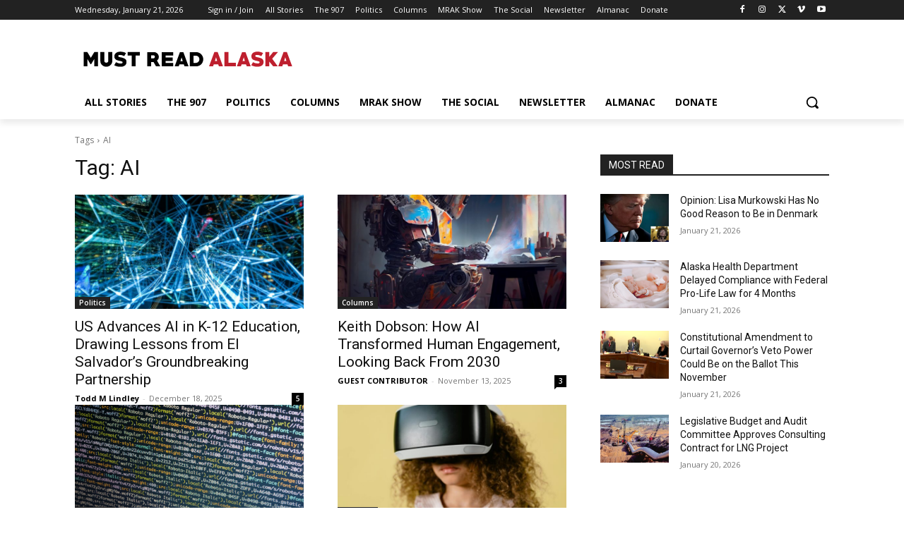

--- FILE ---
content_type: text/html; charset=utf-8
request_url: https://www.google.com/recaptcha/api2/aframe
body_size: 267
content:
<!DOCTYPE HTML><html><head><meta http-equiv="content-type" content="text/html; charset=UTF-8"></head><body><script nonce="0CFDO7bKLJui1Mm5a-j9Uw">/** Anti-fraud and anti-abuse applications only. See google.com/recaptcha */ try{var clients={'sodar':'https://pagead2.googlesyndication.com/pagead/sodar?'};window.addEventListener("message",function(a){try{if(a.source===window.parent){var b=JSON.parse(a.data);var c=clients[b['id']];if(c){var d=document.createElement('img');d.src=c+b['params']+'&rc='+(localStorage.getItem("rc::a")?sessionStorage.getItem("rc::b"):"");window.document.body.appendChild(d);sessionStorage.setItem("rc::e",parseInt(sessionStorage.getItem("rc::e")||0)+1);localStorage.setItem("rc::h",'1769022953791');}}}catch(b){}});window.parent.postMessage("_grecaptcha_ready", "*");}catch(b){}</script></body></html>